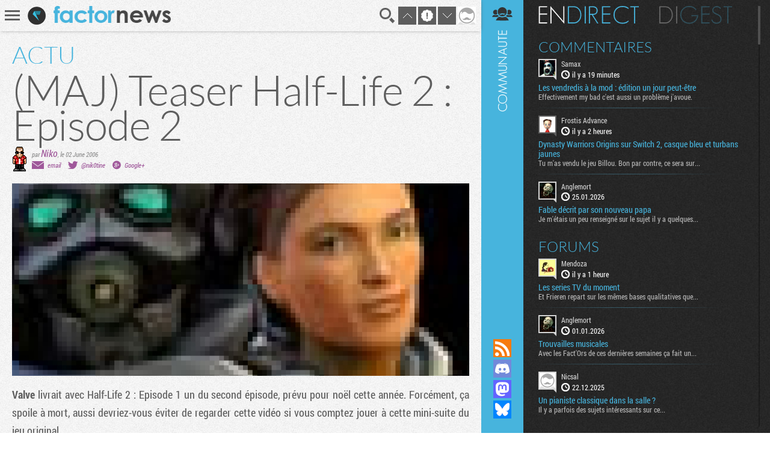

--- FILE ---
content_type: text/html; charset=UTF-8
request_url: https://www.factornews.com/actualites/maj-teaser-half-life-2-episode-2-16640.html
body_size: 5292
content:
<!DOCTYPE html>
<html lang="fr" prefix="og: http://ogp.me/ns#">
<head>
    <meta charset="utf-8" />
    <meta name="language" content="fr" />
    <meta name="msvalidate.01" content="3448862E1DCF1A9BABF9DF19BAAE8073" />
    <meta name="robots" content="max-snippet:-1, max-image-preview:large, max-video-preview:-1" />
    <title>(MAJ) Teaser Half-Life 2 : Episode 2 - PC, FPS, Vidéo - News - Factornews</title>
    <meta name="title" content="(MAJ) Teaser Half-Life 2 : Episode 2 - PC, FPS, Vidéo - News - Factornews">
    <meta name="description" content="Valve livrait avec Half-Life 2 : Episode 1 un  du second épisode, prévu pour noël cette année. Forcément, ça spoile à mort, aussi devriez-vous éviter de regarder cette vidéo si vous comptez jouer à...">
    <meta property="og:title" content="(MAJ) Teaser Half-Life 2 : Episode 2">
    <meta property="og:description" content="Valve livrait avec Half-Life 2 : Episode 1 un  du second épisode, prévu pour noël cette année. Forcément, ça spoile à mort, aussi devriez-vous éviter de regarder cette vidéo si vous comptez jouer à...">
    <meta property="og:type" content="article">
    <meta property="og:url" content="https://www.factornews.com/actualites/maj-teaser-half-life-2-episode-2-16640.html" >
    <meta property="og:image" content="https://www.factornews.com/images/base/4/46955.jpg">
    <meta property="og:image:width" content="125">
    <meta property="og:image:height" content="94">
<meta property="article:publisher" content="https://www.facebook.com/Factornews-345506184618/">
<meta property="article:tag" content="PC">
<meta property="article:tag" content="FPS">
<meta property="article:tag" content="Vidéo">
    <meta name="twitter:card" content="summary_large_image">
    <meta name="twitter:site" content="@factornews">
    <meta name="twitter:creator" content="@nik0tine">
    <meta name="twitter:title" content="(MAJ) Teaser Half-Life 2 : Episode 2">
    <meta name="twitter:description" content="Valve livrait avec Half-Life 2 : Episode 1 un  du second épisode, prévu pour noël cette année. Forcément, ça spoile à mort, aussi devriez-vous éviter de regarder cette vidéo si vous comptez jouer à...">
    <meta name="twitter:image" content="https://www.factornews.com/images/base/4/46955.jpg">
    <link rel="shortcut icon" type="image/x-icon" href="/medias/css/default/favicon.ico" />
    <link rel="icon" type="image/x-icon" href="/medias/css/default/favicon.ico" />
    <link rel="alternate" type="application/rss+xml" href="https://www.factornews.com/rss.xml" title="RSS" />
    <meta name="viewport" content="width=device-width, initial-scale=1.0, maximum-scale=1">
    <!--[if lt IE 9]>
        <script src="/medias/js/libs/html5/html5shiv.js"></script>
    <![endif]-->

    <link href="/min/?g=cssfront" media="screen" rel="stylesheet" type="text/css" />

    <link href="/min/?f=/medias/css/default/jqueryui/jquery-ui-1.9.1.custom.css,/medias/css/default/styles.css" media="screen" rel="stylesheet" type="text/css" />

    <script type="application/ld+json">{"@context": "http://schema.org","@type": "NewsArticle","mainEntityOfPage": {"@type": "WebPage","@id": "https://www.factornews.com/actualites/maj-teaser-half-life-2-episode-2-16640.html"},"headline": "(MAJ) Teaser Half-Life 2 : Episode 2","image": {"@type": "ImageObject","url": "https://www.factornews.com/images/990x320/4/46955.jpg","height": 320,"width": 990},"datePublished": "2006-06-02T9:24+02:00","dateModified": "2006-06-02T9:24+02:00","url": "https://www.factornews.com/actualites/maj-teaser-half-life-2-episode-2-16640.html","discussionUrl": "https://www.factornews.com/actualites/maj-teaser-half-life-2-episode-2-16640.html#comments","interactionCount": "UserComments:15","author": {"@type": "Person","name": "Niko"},"publisher": {"@type": "Organization","name": "Factornews","url": "https://www.factornews.com","logo": {"@type": "ImageObject","url": "https://www.factornews.com/medias/css/default/logo_factornews_pic.png","width": 56,"height": 56}},"description": "Valve livrait avec Half-Life 2 : Episode 1 un du second épisode, prévu pour noël cette année. Forcément, ça spoile à mort, aussi devriez-vous éviter de regarder cette vidéo si vous comptez jouer à ce...","articleBody": "Valve livrait avec Half-Life 2 : Episode 1 un  du second épisode, prévu pour noël cette année. Forcément, ça spoile à mort, aussi devriez-vous éviter de regarder cette vidéo si vous comptez jouer à cette mini-suite du jeu original.  On en profite pour encourager les premiers acheteurs à donner leurs impressions dans les commentaires, en attendant notre test complet. Update : Ajout de  en haute résolution.  "}</script></head>
<body id="contentViewDetails" class=" showCommunity">
<div id="userBar">
    <div id="userBarLinks">
        <ul class="userBarListItems">
            <li class="userBarItemNv1"><a class="userBarItem" href="/podcasts.html"><span>Podcasts</span></a></li>
            <li class="userBarItemNv1"><a class="userBarItem" href="/actualites-articles-tests-preview.html"><span>Articles</span></a></li>
            <li class="userBarItemNv1 userBarItemParent">
                <a class="userBarItem" href="javascript:void(0);"><span>Slice &raquo;</span></a>
                <ul class="userBarListItemsNv2">
                    <li class="userBarItemNv2"><a class="userBarItem" href="/slice"><span>Derniers slices</span></a></li>
                    <li class="userBarItemNv2"><a class="userBarItem" href="/slice/proposer-une-image.html"><span>Proposer une capture</span></a></li>
                    <li class="userBarItemNv2"><a class="userBarItem" href="/slice/tips.html"><span>Quelques astuces</span></a></li>
                    <li class="userBarItemNv2"><a class="userBarItem" href="/slice/a-propos.html"><span>A propos</span></a></li>
                    <li class="userBarItemNv2"><a class="userBarItem userBarItemBack" href="javascript:void(0);"><span>Retour</span></a></li>
                </ul>
            </li>
            <li class="userBarItemNv1"><a class="userBarItem" href="/forums"><span>Forums</span></a></li>
            <li class="userBarItemNv1"><a class="userBarItem" href="/a-propos.html"><span>A propos</span></a></li>
        </ul>
    </div>
</div>    <div class="factorGlobalWrapper">
                    <div id="factorNavBar">
        <div class="factorNavBarWrapper">
            <div class="factorSectionWrapper">
                <div class="factorNavBarLeft">
                    <a href="javascript:void(0);" id="factorNavBarHb">
                        <span></span>
                        <span></span>
                        <span></span>
                    </a>
                    <a href="/"><img src="/medias/css/default/logo_factornews_pic.png" width="30" height="30" alt="Logo Factornews" class="factorNavBarLogo"></a>
                                        <a href="/"><img src="/medias/css/default/logo_factornews_txt.png" height="28" alt="Logo Factornews texte" class="factorNavBarLogoTxt"></a>
                                    </div>
                <div class="factorNavBarRight">
                    <div id="userPanel">
                        <a href="javascript:void(0);" class="factorNavBarBtn" id="factorNavBarBtnSearch" title="Rechercher">Recherche</a>
                                                <a href="javascript:void(0);" class="factorNavBarBtn" id="factorNavBarBtnTop">&nbsp;</a>
                        <a href="javascript:void(0);" class="factorNavBarBtn" id="factorNavBarBtnToNewComs">&nbsp;</a>
                        <a href="javascript:void(0);" class="factorNavBarBtn" id="factorNavBarBtnBottom">&nbsp;</a>
                                                                        <a href="javascript:void(0);" class="factorNavBarBtn" id="factorNavBarBtnAvatarLoggedOff"><img width="30" height="30" alt="Avatar par défaut" class="upUsernameImg" src="/images/avatars/default/30.png" class="upUsernameImg"/></a>
                                                <a href="javascript:void(0);" class="factorNavBarBtn" id="factorNavBarCommunity">&nbsp;</a>
                    </div>
                </div>
            </div>
        </div>
    </div>
    <div class="factorSectionHeader" id="pageTop"></div>
        <div class="factorSectionFooter" id="factorSectionLogin">
        <div class="factorSectionWrapper">
            <div class="factorLoginBox" id="factorLoginBoxContent">
                <div class="factorLoginBoxColRight">
                    <div class="factorTitleConnexion">Connexion</div>
                    <div id="factorLoginTab">
                                                <a href="javascript:void(0);" class="factornews" title="Connexion via Factornews"></a>
                                                <a href="/external-login-steam" class="steam" title="Connexion via Steam"></a>
                        <a href="/external-login-google" class="google" title="Connexion via Google"></a>
                    </div>
                    <div class="factorLoginBoxConnexionWrapper">
                        <form id="fcLoginForm" enctype="application/x-www-form-urlencoded" method="post" action="/" accept-charset="utf-8">
<input type="hidden" name="fid_Application_Form_LogIn" value="Application_Form_LogIn" id="fid_Application_Form_LogIn" /><input type="hidden" name="nocross" data-csrffield="data-csrffield" value="362145_dac536ee1a0f90de8759cb185bea5e1b" /><div class="inputGroupType1"><label for="login" class="fieldLabel required">Pseudo *</label>

<input type="text" name="login" id="login" value="" class="fieldInput" tabindex="1" /></div><div class="inputGroupType1"><label for="password" class="fieldLabel required">Mot de passe *</label>

<input type="password" name="password" id="password" value="" class="fieldInput" tabindex="2" /></div><div class="inputGroupType1">
<input type="hidden" name="remember" value="0" /><input type="checkbox" name="remember" id="remember" value="1" class="factorFormCheckbox" tabindex="3" />
<label for="remember" class="fieldLabelInline optional">Rester connecté</label></div><div class="forceTARight" style="padding-top: 15px;"><button class="btnType2" type="button" id="fcLoginBoxForgotAccount">COMPTE OUBLIE ?</button>
<button name="logInSubmit" id="logInSubmit" type="submit" class="btnType1" data-redirect-url="" tabindex="4">Connexion</button></div><div id="factorLoginBoxMsg" class="forceTARight"></div></form>                        <div id="factorLoginBoxForgotPassWrapper" class="forceNoDisplay">
                            <form id="fcForgotPass" enctype="application/x-www-form-urlencoded" method="post" action="/" accept-charset="utf-8">
<input type="hidden" name="fid_Application_Form_OubliPasse" value="Application_Form_OubliPasse" id="fid_Application_Form_OubliPasse" /><input type="hidden" name="nocross" data-csrffield="data-csrffield" value="557622_ad0dc69bff8a71c571458a18c5bac816" /><div class="factorLoginBoxForgotPassInfos">Pour récupérer votre compte, veuillez saisir votre adresse email. Vous allez recevoir un email contenant une adresse pour récupérer votre compte.</div><div class="inputGroupType1"><label for="email" class="fieldLabel required">Adresse email *</label>

<input type="text" name="email" id="email" value="" class="fieldInput" /></div><div class="forceTARight">
<input type="submit" name="forgotPassSubmit" id="forgotPassSubmit" value="Valider" class="btnType1" /></div></form>                        </div>
                    </div>
                </div>
                <div class="factorLoginBoxColLeft">
                    <div class="factorTitleInscription">Inscription</div>
                    <div id="factorLoginBoxInscriptionText">
                        En vous inscrivant, vous acceptez les <a href="/a-propos.html">conditions d'utilisation du site</a> et de nous vendre votre âme pour un euro symbolique. Amusez vous, mais pliez vous à la charte.                    </div>
                    <div class="factorLoginBoxInscriptionWrapper">
                        <form id="fcCreateUserForm" enctype="application/x-www-form-urlencoded" method="post" action="/" autocomplete="off" accept-charset="utf-8">
<input type="hidden" name="fid_Application_Form_CreateUser" value="Application_Form_CreateUser" id="fid_Application_Form_CreateUser" /><input type="hidden" name="nocross" data-csrffield="data-csrffield" value="951746_5ab8b8a699ac73bae85196056cb041e7" /><div class="factorLoginBoxRegisterLeft"><div class="inputGroupType1"><label for="fcCreateUserPseudo" class="fieldLabel required">Pseudo *</label>

<input type="text" name="login" id="fcCreateUserPseudo" value="" class="fieldInput fcCreateUserForm" tabindex="5" autocomplete="off" /></div><div class="inputGroupType1"><label for="fcCreateUserMail" class="fieldLabel required">Addresse email *</label>

<input type="text" name="mail" id="fcCreateUserMail" value="" class="fieldInput fcCreateUserForm" tabindex="6" autocomplete="off" /></div><div class="inputGroupType1"><label for="fcCreateUserPassword" class="fieldLabel required">Mot de passe *</label>

<input type="password" name="password" id="fcCreateUserPassword" value="" class="fieldInput fcCreateUserForm" tabindex="8" autocomplete="off" /></div><div class="inputGroupType1"><p class="fieldLabel nobot">Un Rédacteur Factornews vous demande :</p><label for="fcCreateUserNoBotText" class="fieldLabel required">Combieen fon sette moins sink ? *</label>

<input type="text" name="question" id="fcCreateUserNoBotText" value="" class="fieldInput fcCreateUserForm" tabindex="10" autocomplete="off" placeholder="574" />
<input type="hidden" name="questionHash" value="92689" id="fcCreateUserNoBotHash" /></div></div><div class="factorLoginBoxRegisterRight"><div class="inputGroupType1"><label for="fcCreateUserMail2" class="fieldLabel required">Confirmation email *</label>

<input type="text" name="mail2" id="fcCreateUserMail2" value="" class="fieldInput fcCreateUserForm" tabindex="7" autocomplete="off" /></div><div class="inputGroupType1"><label for="fcCreateUserPassword2" class="fieldLabel required">Confirmation mot de passe *</label>

<input type="password" name="password2" id="fcCreateUserPassword2" value="" class="fieldInput fcCreateUserForm" tabindex="9" autocomplete="off" /></div><div class="forceTARight">
<input type="submit" name="createUser" id="fcCreateUserSubmit" value="S'inscrire" class="btnType1" tabindex="11" /></div></div></form>                    </div>
                </div>
            </div>
        </div>
    </div>
            <div class="factorSectionArticles">
        <div class="factorSectionWrapper">
            <section class="factorContenuDetailsLeft">
                <div class="factorContenuDetailsLeftWrapper">
                                        <article class="newsItem">
                                                                            <header>
                                                                    <div class="newsType">ACTU</div>
                                                                <h1 class="newsTitre">(MAJ) Teaser Half-Life 2 : Episode 2</h1>
                                <div class="newsDetails">
                                    <img src="/images/team/4.png" alt="Niko" title="Niko" class="newsDetailsPersoRedac" />                                                                        <span class="newsDetailsRedac">
                                    <span class="newsDetailsAuthorTime">par <span><a href="/membre/niko-4.html" class="viewProfilMembre">Niko</a></span>, <time datetime="2006-06-02 9:24">le 02 June 2006</time></span>
                                    <span class="newsDetailsSocial"><span class="detailsEmailIco">&nbsp;</span><a class="detailsAccount" href="javascript:void(0);">email</a> <span class="detailsTwitterIco">&nbsp;</span><a class="detailsAccount" href="https://twitter.com/nik0tine" target="_blank">@nik0tine</a> <span class="detailsGPlusIco">&nbsp;</span><a class="detailsAccount" href="https://plus.google.com/+NicolasLEFEVRE" rel="author" target="_blank">Google+</a> </span>
                                </span>
                                </div>
                            </header>
                            <div style="background-image: url('https://www.factornews.com/images/990x320/4/46955.jpg');" class="newsVisu">&nbsp;</div>                            <div class="newsCorps">
                                <strong class="bbcComsStrong">Valve</strong> livrait avec <span class="bbcOldFiche">Half-Life 2 : Episode 1</span> un <a class="bbcComsLink" href=""></a> du <span class="bbcOldFiche">second épisode</span>, prévu pour noël cette année. Forcément, ça spoile à mort, aussi devriez-vous éviter de regarder cette vidéo si vous comptez jouer à cette mini-suite du jeu original.<br><br>On en profite pour encourager les premiers acheteurs à donner leurs impressions dans les commentaires, en attendant notre test complet.<br><strong class="bbcComsStrong">Update :</strong> Ajout de <a class="bbcComsLink" href=""></a> en haute résolution.                                <br /><br /><div class="bbcCenter"><object height="350" width="425"><br><param value="http://www.youtube.com/v/n0l5N6Exjz0" name="movie"><embed type="application/x-shockwave-flash" src="http://www.youtube.com/v/n0l5N6Exjz0" height="350" width="425"></object></div>                            </div>
                                                        <footer class="newsFooterMain">
                                <div class="newsFooterShare">    <div class="socialSharing">
        
        <a class="sharingButton sharingButtonTwitter" href="https://twitter.com/intent/tweet?text=(MAJ) Teaser Half-Life 2 : Episode 2&via=Factornews&url=https://www.factornews.com/actualites/maj-teaser-half-life-2-episode-2-16640.html&original_referer=https://www.factornews.com/actualites/maj-teaser-half-life-2-episode-2-16640.html" target="_blank">Partager sur Twitter</a>
        <a class="sharingButton sharingButtonBluesky" href="https://bsky.app/intent/compose?text=%28MAJ%29+Teaser+Half-Life+2+%3A+Episode+2%0A%0Ahttps%3A%2F%2Fwww.factornews.com%2Factualites%2Fmaj-teaser-half-life-2-episode-2-16640.html" target="_blank">Partager sur Bluesky</a>
    </div>
</div>
                                                                <div class="newsFooterTags"><a href="/recherche/PC.html">PC</a> <a href="/recherche/FPS.html">FPS</a> <a href="/recherche/Half-Life+2+Episode+2.html">Half-Life 2 Episode 2</a> <a href="/recherche/Vid%C3%A9o.html">Vidéo</a> </div>
                                                            </footer>
                                                        <input type="hidden" id="idMessageContenu" value="121257" />
                                                                        </article>
                </div>
            </section>
            <aside class="factorContenuDetailsRight">
                <div class="factorContenuDetailsRightWrapper">
                                                    <div class="recentArticlesContainer">
                    <h3 class="titreType1">Articles <strong>récents</strong></h3>
                    <section class="recentArticlesWrapper">
                                                        <article class="recentArticle1" style="background-image:url(https://www.factornews.com/images/300x121/14/147092.jpg);">
                                        <a href="/test/dynasty-warriors-origins-sur-switch-2-casque-bleu-et-turbans-jaunes-51697.html">
                                            <span class="recentArticleTitle1">
                                                <span>TEST</span>
                                                Dynasty Warriors Origins sur Switch 2, casque bleu et turbans jaunes                                            </span>
                                        </a>
                                    </article>
                                                        <article class="recentArticle1" style="background-image:url(https://www.factornews.com/images/300x121/14/147058.jpg);">
                                        <a href="/article/xbox-developer-direct-du-22-01-26-le-gros-resume-51691.html">
                                            <span class="recentArticleTitle1">
                                                <span>ARTICLE</span>
                                                Xbox Developer_Direct du 22/01/26 : le gros résumé                                            </span>
                                        </a>
                                    </article>
                                                        <article class="recentArticle1" style="background-image:url(https://www.factornews.com/images/300x121/14/147013.jpg);">
                                        <a href="/test/le-kit-pxn-vd6-moza-a-de-quoi-avoir-la-pxhaine-51677.html">
                                            <span class="recentArticleTitle1">
                                                <span>TEST</span>
                                                Le kit PXN VD6 : Moza a de quoi avoir la PXHaine                                            </span>
                                        </a>
                                    </article>
                                        </section>
                </div>
                                </div>
            </aside>
        </div>
    </div>
    <div id="factorSectionCommentsLoad" data-id-comments="16689"></div><div id="factorCommunityCol">
    <div id="factorSectionCommunityLoad"></div>
</div><div class="factorSearch">
    <div class="factorSearchBox">
        <div class="factorSearchBoxTitle">Rechercher sur <span>Factornews</span></div>
        <div class="factorSearchFieldWrapper">
            <input class="factorSearchField" type="text" name="search" value="" placeholder="Saisir les mots clefs...">
        </div>
    </div>
    <div class="factorSearchOverlay">&nbsp;</div>
</div>    <div id="pageBottom" class="ancre">&nbsp;</div>
    <script type="text/javascript">skinFolder = '/medias/css/default/';</script>
    <script type="text/javascript" src="/min/?g=jsfront" defer="defer"></script>

        <script type="text/javascript" src="/medias/js/libs/jwplayer/jwplayer.js" defer="defer"></script>

        <script type="text/javascript">
        var _gaq = _gaq || [];
        _gaq.push(['_setAccount', 'UA-85363-1']);
        _gaq.push(['_trackPageview']);

        (function() {
            var ga = document.createElement('script'); ga.type = 'text/javascript'; ga.async = true;
            ga.src = ('https:' == document.location.protocol ? 'https://ssl' : 'http://www') + '.google-analytics.com/ga.js';
            var s = document.getElementsByTagName('script')[0]; s.parentNode.insertBefore(ga, s);
        })();
    </script>    </div>
    </body>
</html>